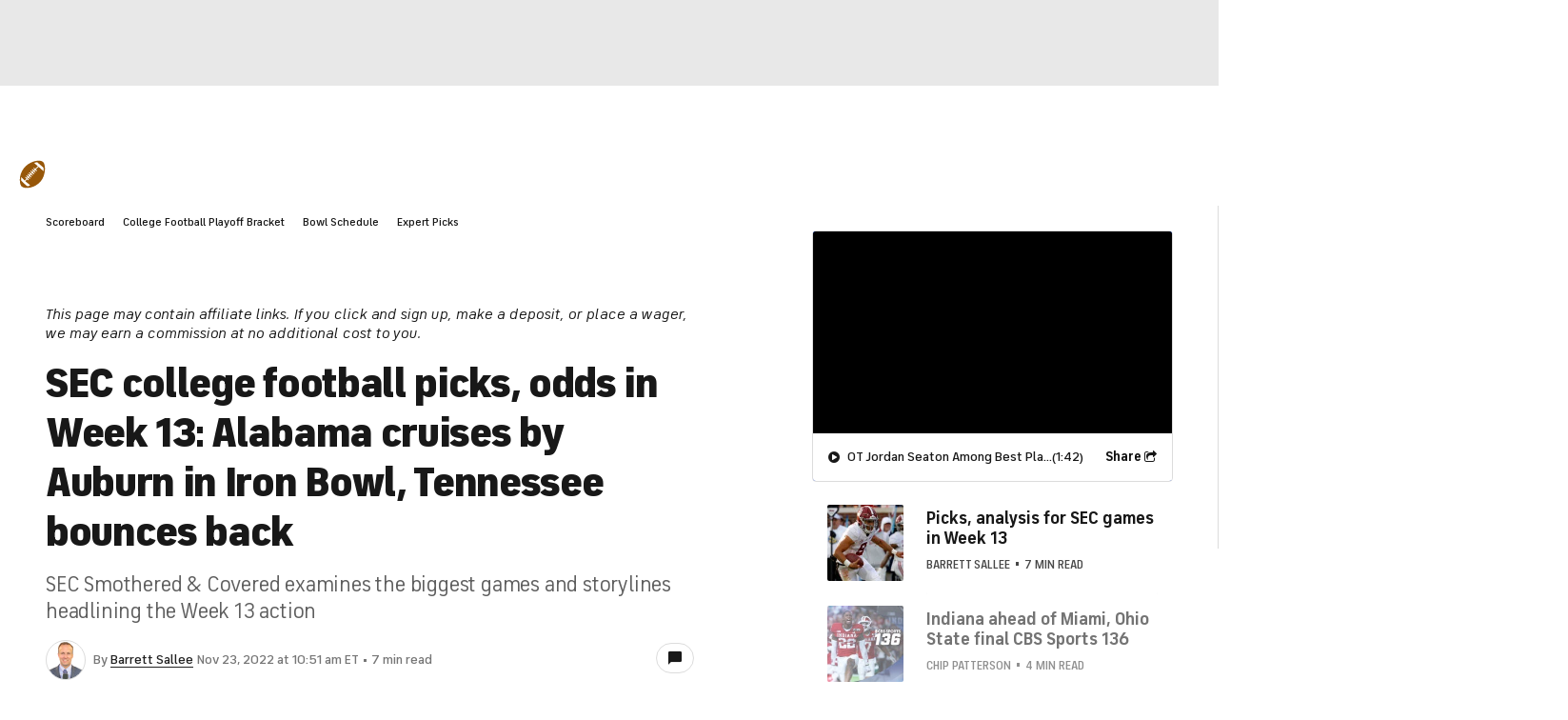

--- FILE ---
content_type: application/javascript
request_url: https://sportsfly.cbsistatic.com/fly-395/bundles/sportsmediajs/js-build/libs/getValueFromArray.js
body_size: 1738
content:
var FUNC_ERROR_TEXT="Expected a function";var HASH_UNDEFINED="__lodash_hash_undefined__";var INFINITY=1/0;var funcTag="[object Function]",genTag="[object GeneratorFunction]",symbolTag="[object Symbol]";var reIsDeepProp=/\.|\[(?:[^[\]]*|(["'])(?:(?!\1)[^\\]|\\.)*?\1)\]/,reIsPlainProp=/^\w*$/,reLeadingDot=/^\./,rePropName=/[^.[\]]+|\[(?:(-?\d+(?:\.\d+)?)|(["'])((?:(?!\2)[^\\]|\\.)*?)\2)\]|(?=(?:\.|\[\])(?:\.|\[\]|$))/g;var reRegExpChar=/[\\^$.*+?()[\]{}|]/g;var reEscapeChar=/\\(\\)?/g;var reIsHostCtor=/^\[object .+?Constructor\]$/;var freeGlobal=typeof global=="object"&&global&&global.Object===Object&&global;var freeSelf=typeof self=="object"&&self&&self.Object===Object&&self;var root=freeGlobal||freeSelf||Function("return this")();function getValue(e,t){return e==null?undefined:e[t]}function isHostObject(e){var t=false;if(e!=null&&typeof e.toString!="function"){try{t=!!(e+"")}catch(e){}}return t}var arrayProto=Array.prototype,funcProto=Function.prototype,objectProto=Object.prototype;var coreJsData=root["__core-js_shared__"];var maskSrcKey=function(){var e=/[^.]+$/.exec(coreJsData&&coreJsData.keys&&coreJsData.keys.IE_PROTO||"");return e?"Symbol(src)_1."+e:""}();var funcToString=funcProto.toString;var hasOwnProperty=objectProto.hasOwnProperty;var objectToString=objectProto.toString;var reIsNative=RegExp("^"+funcToString.call(hasOwnProperty).replace(reRegExpChar,"\\$&").replace(/hasOwnProperty|(function).*?(?=\\\()| for .+?(?=\\\])/g,"$1.*?")+"$");var Symbol=root.Symbol,splice=arrayProto.splice;var Map=getNative(root,"Map"),nativeCreate=getNative(Object,"create");var symbolProto=Symbol?Symbol.prototype:undefined,symbolToString=symbolProto?symbolProto.toString:undefined;function Hash(e){var t=-1,r=e?e.length:0;this.clear();while(++t<r){var a=e[t];this.set(a[0],a[1])}}function hashClear(){this.__data__=nativeCreate?nativeCreate(null):{}}function hashDelete(e){return this.has(e)&&delete this.__data__[e]}function hashGet(e){var t=this.__data__;if(nativeCreate){var r=t[e];return r===HASH_UNDEFINED?undefined:r}return hasOwnProperty.call(t,e)?t[e]:undefined}function hashHas(e){var t=this.__data__;return nativeCreate?t[e]!==undefined:hasOwnProperty.call(t,e)}function hashSet(e,t){var r=this.__data__;r[e]=nativeCreate&&t===undefined?HASH_UNDEFINED:t;return this}Hash.prototype.clear=hashClear;Hash.prototype["delete"]=hashDelete;Hash.prototype.get=hashGet;Hash.prototype.has=hashHas;Hash.prototype.set=hashSet;function ListCache(e){var t=-1,r=e?e.length:0;this.clear();while(++t<r){var a=e[t];this.set(a[0],a[1])}}function listCacheClear(){this.__data__=[]}function listCacheDelete(e){var t=this.__data__,r=assocIndexOf(t,e);if(r<0){return false}var a=t.length-1;if(r==a){t.pop()}else{splice.call(t,r,1)}return true}function listCacheGet(e){var t=this.__data__,r=assocIndexOf(t,e);return r<0?undefined:t[r][1]}function listCacheHas(e){return assocIndexOf(this.__data__,e)>-1}function listCacheSet(e,t){var r=this.__data__,a=assocIndexOf(r,e);if(a<0){r.push([e,t])}else{r[a][1]=t}return this}ListCache.prototype.clear=listCacheClear;ListCache.prototype["delete"]=listCacheDelete;ListCache.prototype.get=listCacheGet;ListCache.prototype.has=listCacheHas;ListCache.prototype.set=listCacheSet;function MapCache(e){var t=-1,r=e?e.length:0;this.clear();while(++t<r){var a=e[t];this.set(a[0],a[1])}}function mapCacheClear(){this.__data__={hash:new Hash,map:new(Map||ListCache),string:new Hash}}function mapCacheDelete(e){return getMapData(this,e)["delete"](e)}function mapCacheGet(e){return getMapData(this,e).get(e)}function mapCacheHas(e){return getMapData(this,e).has(e)}function mapCacheSet(e,t){getMapData(this,e).set(e,t);return this}MapCache.prototype.clear=mapCacheClear;MapCache.prototype["delete"]=mapCacheDelete;MapCache.prototype.get=mapCacheGet;MapCache.prototype.has=mapCacheHas;MapCache.prototype.set=mapCacheSet;function assocIndexOf(e,t){var r=e.length;while(r--){if(eq(e[r][0],t)){return r}}return-1}function baseGet(e,t){t=isKey(t,e)?[t]:castPath(t);var r=0,a=t.length;while(e!=null&&r<a){e=e[toKey(t[r++])]}return r&&r==a?e:undefined}function baseIsNative(e){if(!isObject(e)||isMasked(e)){return false}var t=isFunction(e)||isHostObject(e)?reIsNative:reIsHostCtor;return t.test(toSource(e))}function baseToString(e){if(typeof e=="string"){return e}if(isSymbol(e)){return symbolToString?symbolToString.call(e):""}var t=e+"";return t=="0"&&1/e==-INFINITY?"-0":t}function castPath(e){return isArray(e)?e:stringToPath(e)}function getMapData(e,t){var r=e.__data__;return isKeyable(t)?r[typeof t=="string"?"string":"hash"]:r.map}function getNative(e,t){var r=getValue(e,t);return baseIsNative(r)?r:undefined}function isKey(e,t){if(isArray(e)){return false}var r=typeof e;if(r=="number"||r=="symbol"||r=="boolean"||e==null||isSymbol(e)){return true}return reIsPlainProp.test(e)||!reIsDeepProp.test(e)||t!=null&&e in Object(t)}function isKeyable(e){var t=typeof e;return t=="string"||t=="number"||t=="symbol"||t=="boolean"?e!=="__proto__":e===null}function isMasked(e){return!!maskSrcKey&&maskSrcKey in e}var stringToPath=memoize(function(e){e=toString(e);var n=[];if(reLeadingDot.test(e)){n.push("")}e.replace(rePropName,function(e,t,r,a){n.push(r?a.replace(reEscapeChar,"$1"):t||e)});return n});function toKey(e){if(typeof e=="string"||isSymbol(e)){return e}var t=e+"";return t=="0"&&1/e==-INFINITY?"-0":t}function toSource(e){if(e!=null){try{return funcToString.call(e)}catch(e){}try{return e+""}catch(e){}}return""}function memoize(n,o){if(typeof n!="function"||o&&typeof o!="function"){throw new TypeError(FUNC_ERROR_TEXT)}var i=function(){var e=arguments,t=o?o.apply(this,e):e[0],r=i.cache;if(r.has(t)){return r.get(t)}var a=n.apply(this,e);i.cache=r.set(t,a);return a};i.cache=new(memoize.Cache||MapCache);return i}memoize.Cache=MapCache;function eq(e,t){return e===t||e!==e&&t!==t}var isArray=Array.isArray;function isFunction(e){var t=isObject(e)?objectToString.call(e):"";return t==funcTag||t==genTag}function isObject(e){var t=typeof e;return!!e&&(t=="object"||t=="function")}function isObjectLike(e){return!!e&&typeof e=="object"}function isSymbol(e){return typeof e=="symbol"||isObjectLike(e)&&objectToString.call(e)==symbolTag}function toString(e){return e==null?"":baseToString(e)}function get(e,t,r){var a=e==null?undefined:baseGet(e,t);return a===undefined?r:a}